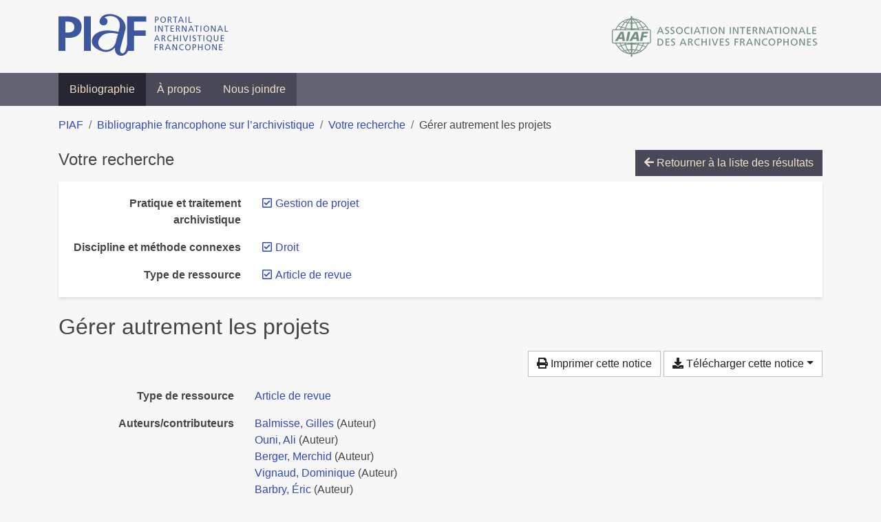

--- FILE ---
content_type: text/html; charset=utf-8
request_url: https://bibliopiaf.ebsi.umontreal.ca/bibliographie/?type=journalArticle&pratique-et-traitement-archivistique=RTUH76EL&discipline-et-methode-connexes=268VFFLA&page=1&page-len=1&sort=date_asc
body_size: 5947
content:

<!doctype html>
<html lang="fr" class="no-js">
        <head >
                <meta charset="utf-8"> 
                <meta http-equiv="X-UA-Compatible" content="IE=edge">
    <meta name="viewport" content="width=device-width, initial-scale=1, shrink-to-fit=no">
    <meta name="generator" content="Kerko">
    <link rel="canonical" title="Gérer autrement les projets" href="https://bibliopiaf.ebsi.umontreal.ca/bibliographie/CPU2EE4Z">
            <link rel="alternate" title="RIS" type="application/x-research-info-systems" href="/bibliographie/CPU2EE4Z/export/ris">
            <link rel="alternate" title="BibTeX" type="application/x-bibtex" href="/bibliographie/CPU2EE4Z/export/bibtex">
        <meta name="citation_title" content="Gérer autrement les projets">
        <meta name="citation_publication_date" content="2009">
        <meta name="citation_date" content="2009">
        <meta name="citation_year" content="2009">
        <meta name="citation_author" content="Balmisse, Gilles">
        <meta name="citation_author" content="Ouni, Ali">
        <meta name="citation_author" content="Berger, Merchid">
        <meta name="citation_author" content="Vignaud, Dominique">
        <meta name="citation_author" content="Barbry, Éric">
        <meta name="citation_author" content="Pecatte, Patrick">
        <meta name="citation_volume" content="46">
        <meta name="citation_issue" content="1">
        <meta name="citation_language" content="Fr">
        <meta name="citation_firstpage" content="44">
        <meta name="citation_lastpage" content="53">
        <meta name="citation_journal_title" content="Documentaliste-Sciences de l&#39;Information">
        <meta name="citation_issn" content="1777-5868">
        <meta name="citation_doi" content="10.3917/docsi.461.0044">
    <meta name="robots" content="noindex">
            <title>Gérer autrement les projets | Bibliographie francophone sur l’archivistique</title>
    <link rel="stylesheet" href="/static/styles/main.css">

        <link rel="stylesheet" href="https://use.fontawesome.com/releases/v5.8.2/css/solid.css" integrity="sha384-ioUrHig76ITq4aEJ67dHzTvqjsAP/7IzgwE7lgJcg2r7BRNGYSK0LwSmROzYtgzs" crossorigin="anonymous">
        <link rel="stylesheet" href="https://use.fontawesome.com/releases/v5.8.2/css/regular.css" integrity="sha384-hCIN6p9+1T+YkCd3wWjB5yufpReULIPQ21XA/ncf3oZ631q2HEhdC7JgKqbk//4+" crossorigin="anonymous">
        <link rel="stylesheet" href="https://use.fontawesome.com/releases/v5.8.2/css/fontawesome.css" integrity="sha384-sri+NftO+0hcisDKgr287Y/1LVnInHJ1l+XC7+FOabmTTIK0HnE2ID+xxvJ21c5J" crossorigin="anonymous">
        <link rel="stylesheet" href="/bibliographie/static/kerko/css/styles.css?20230626"><script>
                    var re = new RegExp('(^|\\s)no-js(\\s|$)');
                    document.documentElement.className = document.documentElement.className.replace(re, '$1js$2');
                </script>
                    <!-- Global site tag (gtag.js) - Google Analytics -->
                    <script async src="https://www.googletagmanager.com/gtag/js?id=G-JFFPFP0YCG"></script>
                    <script>
                        window.dataLayer = window.dataLayer || [];
                        function gtag(){dataLayer.push(arguments);}
                        gtag('js', new Date());
                        gtag('config', 'G-JFFPFP0YCG');
                    </script>
    <link rel="icon" href="/static/images/favicon.ico">

        </head>
        <body >
        <header >
    <div class="container d-print-none">
        <div class="header-piaf d-flex flex-column flex-md-row justify-content-between">
            <a href="https://www.piaf-archives.org/" title="Portail international archivistique francophone">
                <img src="/static/images/logo-piaf.png" width="247" height="61" alt="Logo PIAF">
            </a>
            <a class="d-none d-md-block" href="https://www.piaf-archives.org/AIAF/association-internationale-des-archives-francophones"  title="Association internationale des archives francophones (AIAF)">
                <img src="/static/images/logo-aiaf-ff.png" width="313" height="66" alt="Logo Association internationale des archives francophones (AIAF)">
            </a>
        </div>
    </div>
    <nav class="navbar navbar-expand-md navbar-dark bg-dark d-print-none">
        <div class="container">
                <button class="navbar-toggler" type="button" data-toggle="collapse" data-target="#navbar-content" aria-controls="navbar-content" aria-expanded="false" aria-label="Basculer la navigation">
                    <span class="navbar-toggler-text">Menu</span><span class="navbar-toggler-icon"></span>
                </button>
                <div id="navbar-content" class="collapse navbar-collapse">
                    <ul class="navbar-nav justify-content-start">
    <li class="nav-item active">
        <a class="nav-link" href="/bibliographie/" >Bibliographie</a>
    </li>

    <li class="nav-item ">
        <a class="nav-link" href="/bibliographie/a-propos" >À propos</a>
    </li>

    <li class="nav-item ">
        <a class="nav-link" href="/bibliographie/nous-joindre" >Nous joindre</a>
    </li>

                    </ul>
                </div>
        </div>
    </nav>

        </header>
        <main class="container">
        
            <div class="row">
                <nav class="col d-print-none" aria-label="Fil d'Ariane">
                    <ol class="breadcrumb">
                        
            <li class="breadcrumb-item">
                <a href="https://www.piaf-archives.org/" >PIAF</a>
            </li>
            <li class="breadcrumb-item">
                <a href="/bibliographie/" >Bibliographie francophone sur l’archivistique</a>
            </li>
            <li class="breadcrumb-item">
                <a href="/bibliographie/?type=journalArticle&pratique-et-traitement-archivistique=RTUH76EL&discipline-et-methode-connexes=268VFFLA&sort=date_asc&page=1" >Votre recherche</a>
            </li>
            <li class="breadcrumb-item active" aria-current="page">Gérer autrement les projets</li>
                    </ol>
                </nav>
            </div>
                <div class="row">
                        <div class="col-12 ">
    <div class="mt-2 row">
        <h1 class="h4 col-auto mr-auto pr-1 d-inline d-print-none">Votre recherche</h1>
            <div class="col-auto ml-auto mb-2 pl-1 text-right d-print-none">
                <a class="btn btn-primary" href="/bibliographie/?type=journalArticle&pratique-et-traitement-archivistique=RTUH76EL&discipline-et-methode-connexes=268VFFLA&sort=date_asc&page=1">
                    <span class="fas fa-arrow-left" aria-hidden="true"></span> Retourner à la liste des résultats
                </a>
            </div>
    </div>
            <div class="card breadbox mb-4 d-print-none">
                <div class="card-body">
            
            
            
        <div class="row">
            <div class="col-md-4 col-xl-3 font-weight-bold break-word text-md-right text-print-left">
                Pratique et traitement archivistique
            </div>
            <div class="col-md-8 col-xl-9">
        <ul class="list-unstyled mb-0"><li class="position-relative" style="margin-left:20px;"><a class="no-decorate" href="/bibliographie/?type=journalArticle&discipline-et-methode-connexes=268VFFLA&sort=date_asc" title="Retirer le filtre 'Gestion de projet'" aria-label="Retirer le filtre 'Gestion de projet'" rel="nofollow"><span class="far fa-check-square position-absolute" aria-hidden="true" style="margin-left:1px;top:-1px;left:-20px;line-height:1.5;"></span>
                    <span class="facet-item-label parent-decorate">Gestion de projet</span></a>
            
        </li>
        </ul>
            </div>
        </div>
            
            
            
            
            
            
            
        <div class="row">
            <div class="col-md-4 col-xl-3 font-weight-bold break-word text-md-right text-print-left">
                Discipline et méthode connexes
            </div>
            <div class="col-md-8 col-xl-9">
        <ul class="list-unstyled mb-0"><li class="position-relative" style="margin-left:20px;"><a class="no-decorate" href="/bibliographie/?type=journalArticle&pratique-et-traitement-archivistique=RTUH76EL&sort=date_asc" title="Retirer le filtre 'Droit'" aria-label="Retirer le filtre 'Droit'" rel="nofollow"><span class="far fa-check-square position-absolute" aria-hidden="true" style="margin-left:1px;top:-1px;left:-20px;line-height:1.5;"></span>
                    <span class="facet-item-label parent-decorate">Droit</span></a>
            
        </li>
        </ul>
            </div>
        </div>
            
        <div class="row">
            <div class="col-md-4 col-xl-3 font-weight-bold break-word text-md-right text-print-left">
                Type de ressource
            </div>
            <div class="col-md-8 col-xl-9">
        <ul class="list-unstyled mb-0"><li class="position-relative" style="margin-left:20px;"><a class="no-decorate" href="/bibliographie/?pratique-et-traitement-archivistique=RTUH76EL&discipline-et-methode-connexes=268VFFLA&sort=date_asc" title="Retirer le filtre 'Article de revue'" aria-label="Retirer le filtre 'Article de revue'" rel="nofollow"><span class="far fa-check-square position-absolute" aria-hidden="true" style="margin-left:1px;top:-1px;left:-20px;line-height:1.5;"></span>
                    <span class="facet-item-label parent-decorate">Article de revue</span></a>
            
        </li>
        </ul>
            </div>
        </div>
            
            
            
                </div>
            </div>
        <h2 class="my-3 clearfix">
Gérer autrement les projets</h2>
    <div class="mt-2 mb-4 item-content">
                    <div class="row my-2">
                        <div class="col-auto ml-auto text-right">
                                <div class="d-none d-md-inline-block d-print-none mb-2">
                                    <button id="print-link" class="btn btn-light" type="button">
                                        <span class="fas fa-print" aria-hidden="true"></span> Imprimer cette notice
                                    </button>
                                </div>
                                <div class="d-inline-block d-print-none mb-2">
                                    <div class="dropdown">
                                        <button class="btn btn-light dropdown-toggle" type="button" id="download-options" data-toggle="dropdown" aria-haspopup="true" aria-expanded="false">
                                            <span class="fas fa-download" aria-hidden="true"></span> Télécharger cette notice</button>
                                        <div class="dropdown-menu dropdown-menu-right dropdown-width-300" aria-labelledby="download-options">
                                                <a class="dropdown-item" href="/bibliographie/CPU2EE4Z/export/ris" rel="alternate" type="application/x-research-info-systems" title="Télécharger au format RIS" aria-label="Télécharger au format RIS">RIS</a>
                                                <p class="px-4 text-muted">Format recommandé pour la plupart des logiciels de gestion de références bibliographiques</p>
                                                <a class="dropdown-item" href="/bibliographie/CPU2EE4Z/export/bibtex" rel="alternate" type="application/x-bibtex" title="Télécharger au format BibTeX" aria-label="Télécharger au format BibTeX">BibTeX</a>
                                                <p class="px-4 text-muted">Format recommandé pour les logiciels spécialement conçus pour BibTeX</p>
                                        </div>
                                    </div>
                                </div>
                        </div>
                    </div>
        <div class="row mb-3 ">
            <div class="col-md-4 col-lg-3 font-weight-bold break-word text-md-right text-print-left">Type de ressource</div>
            <div class="col-md-8 col-lg-9 break-word ">
        <div class="list-no-bullets"><div class="position-relative"><a class="no-decorate" href="/bibliographie/?type=journalArticle" title="Chercher le type de ressource 'Article de revue'" aria-label="Chercher le type de ressource 'Article de revue'" rel="nofollow">
                    <span class="facet-item-label parent-decorate">Article de revue</span></a>
            
        </div>
        </div></div>
        </div>
                <div class="row mb-3">
                    <div class="col-md-4 col-lg-3 font-weight-bold break-word text-md-right text-print-left">Auteurs/contributeurs</div>
                    <div class="col-md-8 col-lg-9 break-word">
                        <ul class="list-unstyled mb-0">
                                <li><a href="/bibliographie/?creator=%22Balmisse,+Gilles%22" title="Chercher 'Balmisse, Gilles'" aria-label="Chercher 'Balmisse, Gilles'">Balmisse, Gilles</a>
                                        (Auteur)
                                </li>
                                <li><a href="/bibliographie/?creator=%22Ouni,+Ali%22" title="Chercher 'Ouni, Ali'" aria-label="Chercher 'Ouni, Ali'">Ouni, Ali</a>
                                        (Auteur)
                                </li>
                                <li><a href="/bibliographie/?creator=%22Berger,+Merchid%22" title="Chercher 'Berger, Merchid'" aria-label="Chercher 'Berger, Merchid'">Berger, Merchid</a>
                                        (Auteur)
                                </li>
                                <li><a href="/bibliographie/?creator=%22Vignaud,+Dominique%22" title="Chercher 'Vignaud, Dominique'" aria-label="Chercher 'Vignaud, Dominique'">Vignaud, Dominique</a>
                                        (Auteur)
                                </li>
                                <li><a href="/bibliographie/?creator=%22Barbry,+%C3%89ric%22" title="Chercher 'Barbry, Éric'" aria-label="Chercher 'Barbry, Éric'">Barbry, Éric</a>
                                        (Auteur)
                                </li>
                                <li><a href="/bibliographie/?creator=%22Pecatte,+Patrick%22" title="Chercher 'Pecatte, Patrick'" aria-label="Chercher 'Pecatte, Patrick'">Pecatte, Patrick</a>
                                        (Auteur)
                                </li>
                        </ul>
                    </div>
                </div>
        <div class="row mb-3 ">
            <div class="col-md-4 col-lg-3 font-weight-bold break-word text-md-right text-print-left">Titre</div>
            <div class="col-md-8 col-lg-9 break-word ">Gérer autrement les projets</div>
        </div>
        <div class="row mb-3 ">
            <div class="col-md-4 col-lg-3 font-weight-bold break-word text-md-right text-print-left">Résumé</div>
            <div class="col-md-8 col-lg-9 break-word pre-line">Repères. L’arrivée du web 2.0, avec ses nouveaux modes de travail et ses outils sociaux, a accéléré l’évolution de la gestion de projet, caractérisée par une nouvelle forme d’équipe, une approche itérative et collaborative de la réalisation des activités et l’utilisation de logiciels plus flexibles de suivi et de partage de l’information. Gilles Balmisse et Ali Ouni nous expliquent pourquoi cette gestion innovante de projet, dite 2.0, apporte une réponse adaptée aux nouvelles exigences des organisations.</div>
        </div>
        <div class="row mb-3 ">
            <div class="col-md-4 col-lg-3 font-weight-bold break-word text-md-right text-print-left">Publication</div>
            <div class="col-md-8 col-lg-9 break-word ">Documentaliste-Sciences de l&#39;Information</div>
        </div>
        <div class="row mb-3 ">
            <div class="col-md-4 col-lg-3 font-weight-bold break-word text-md-right text-print-left">Date</div>
            <div class="col-md-8 col-lg-9 break-word ">2009</div>
        </div>
        <div class="row mb-3 ">
            <div class="col-md-4 col-lg-3 font-weight-bold break-word text-md-right text-print-left">Volume</div>
            <div class="col-md-8 col-lg-9 break-word ">46</div>
        </div>
        <div class="row mb-3 ">
            <div class="col-md-4 col-lg-3 font-weight-bold break-word text-md-right text-print-left">Numéro</div>
            <div class="col-md-8 col-lg-9 break-word ">1</div>
        </div>
        <div class="row mb-3 ">
            <div class="col-md-4 col-lg-3 font-weight-bold break-word text-md-right text-print-left">Pages</div>
            <div class="col-md-8 col-lg-9 break-word ">44-53</div>
        </div>
        <div class="row mb-3 ">
            <div class="col-md-4 col-lg-3 font-weight-bold break-word text-md-right text-print-left">Abrév. de revue</div>
            <div class="col-md-8 col-lg-9 break-word ">Documentaliste-Sciences de l&#39;Information</div>
        </div>
        <div class="row mb-3 ">
            <div class="col-md-4 col-lg-3 font-weight-bold break-word text-md-right text-print-left">DOI</div>
            <div class="col-md-8 col-lg-9 break-word "><a href="https://doi.org/10.3917/docsi.461.0044" target="_blank" rel="noopener noreferrer">10.3917/docsi.461.0044</a></div>
        </div>
        <div class="row mb-3 ">
            <div class="col-md-4 col-lg-3 font-weight-bold break-word text-md-right text-print-left">URL</div>
            <div class="col-md-8 col-lg-9 break-word "><a href="https://www.cairn.info/revue-documentaliste-sciences-de-l-information-2009-1-page-44.htm" rel="noopener noreferrer" target="_blank">https://www.cairn.info/revue-documentaliste-sciences-de-l-information-2009-1-page-44.htm</a></div>
        </div>
        <div class="row mb-3 ">
            <div class="col-md-4 col-lg-3 font-weight-bold break-word text-md-right text-print-left">ISSN</div>
            <div class="col-md-8 col-lg-9 break-word ">1777-5868</div>
        </div>
        <div class="row mb-3 ">
            <div class="col-md-4 col-lg-3 font-weight-bold break-word text-md-right text-print-left">Langue</div>
            <div class="col-md-8 col-lg-9 break-word ">Fr</div>
        </div>
        <div class="row mb-3 ">
            <div class="col-md-4 col-lg-3 font-weight-bold break-word text-md-right text-print-left">Catalogue de bibl.</div>
            <div class="col-md-8 col-lg-9 break-word "><a href="https://Cairn.info" rel="noopener noreferrer" target="_blank">Cairn.info</a></div>
        </div>
        <div class="row mb-3 ">
            <div class="col-md-4 col-lg-3 font-weight-bold break-word text-md-right text-print-left">Référence</div>
            <div class="col-md-8 col-lg-9 break-word "><div class="card"><div class="card-body"><div class="csl-bib-body" style="line-height: 1.35; ">
  <div class="csl-entry">BALMISSE, Gilles, OUNI, Ali, BERGER, Merchid, VIGNAUD, Dominique, BARBRY, &#xC9;ric et PECATTE, Patrick. G&#xE9;rer autrement les projets. <i>Documentaliste-Sciences de l&#x2019;Information</i> [en&#xA0;ligne]. 2009, Vol.&#xA0;46, n<sup>o</sup>&#xA0;1, p.&#xA0;44&#x2011;53. DOI&#xA0;10.3917/docsi.461.0044</div>
</div></div></div></div>
        </div>
                    
        <div class="row mb-3">
            <div class="col-md-4 col-lg-3 font-weight-bold break-word text-md-right text-print-left">
                Pratique et traitement archivistique
            </div>
            <div class="col-md-8 col-lg-9 break-word">
        <ul class="list-unstyled mb-0"><li><a class="no-decorate" href="/bibliographie/?pratique-et-traitement-archivistique=Z2Z2PV79" title="Chercher avec le filtre 'Communication, valorisation et exploitation'" aria-label="Chercher avec le filtre 'Communication, valorisation et exploitation'" rel="nofollow">
                    <span class="facet-item-label parent-decorate">Communication, valorisation et exploitation</span></a>
            
        </li><li><a class="no-decorate" href="/bibliographie/?pratique-et-traitement-archivistique=RTUH76EL" title="Chercher avec le filtre 'Gestion de projet'" aria-label="Chercher avec le filtre 'Gestion de projet'" rel="nofollow">
                    <span class="facet-item-label parent-decorate">Gestion de projet</span></a>
            
        </li>
        </ul>
            </div>
        </div>
                    
        <div class="row mb-3">
            <div class="col-md-4 col-lg-3 font-weight-bold break-word text-md-right text-print-left">
                Type et support d’archives
            </div>
            <div class="col-md-8 col-lg-9 break-word">
        <ul class="list-unstyled mb-0"><li><a class="no-decorate" href="/bibliographie/?type-et-support-d-archives=9H4NWW66" title="Chercher avec le filtre 'Documents numériques'" aria-label="Chercher avec le filtre 'Documents numériques'" rel="nofollow">
                    <span class="facet-item-label parent-decorate">Documents numériques</span></a>
            
        </li>
        </ul>
            </div>
        </div>
                    
        <div class="row mb-3">
            <div class="col-md-4 col-lg-3 font-weight-bold break-word text-md-right text-print-left">
                Outil et unité de traitement
            </div>
            <div class="col-md-8 col-lg-9 break-word">
        <ul class="list-unstyled mb-0"><li><a class="no-decorate" href="/bibliographie/?outil-et-unite-de-traitement=EHZD6SBL" title="Chercher avec le filtre 'Unités de traitement'" aria-label="Chercher avec le filtre 'Unités de traitement'" rel="nofollow">
                    <span class="facet-item-label parent-decorate">Unités de traitement</span></a>
            
                
        <ul class="list-no-bullets"><li><a class="no-decorate" href="/bibliographie/?outil-et-unite-de-traitement=EHZD6SBL.JAKCQ67B" title="Chercher avec le filtre 'Web'" aria-label="Chercher avec le filtre 'Web'" rel="nofollow">
                    <span class="facet-item-label parent-decorate">Web</span></a>
            
        </li>
        </ul>
        </li>
        </ul>
            </div>
        </div>
                    
        <div class="row mb-3">
            <div class="col-md-4 col-lg-3 font-weight-bold break-word text-md-right text-print-left">
                Type d’institution
            </div>
            <div class="col-md-8 col-lg-9 break-word">
        <ul class="list-unstyled mb-0"><li><a class="no-decorate" href="/bibliographie/?type-d-institution=WDRRTT5W" title="Chercher avec le filtre 'Droit'" aria-label="Chercher avec le filtre 'Droit'" rel="nofollow">
                    <span class="facet-item-label parent-decorate">Droit</span></a>
            
        </li>
        </ul>
            </div>
        </div>
                    
        <div class="row mb-3">
            <div class="col-md-4 col-lg-3 font-weight-bold break-word text-md-right text-print-left">
                Discipline et méthode connexes
            </div>
            <div class="col-md-8 col-lg-9 break-word">
        <ul class="list-unstyled mb-0"><li><a class="no-decorate" href="/bibliographie/?discipline-et-methode-connexes=268VFFLA" title="Chercher avec le filtre 'Droit'" aria-label="Chercher avec le filtre 'Droit'" rel="nofollow">
                    <span class="facet-item-label parent-decorate">Droit</span></a>
            
        </li>
        </ul>
            </div>
        </div>
        <div class="row mb-3 ">
            <div class="col-md-4 col-lg-3 font-weight-bold break-word text-md-right text-print-left">Lien vers cette notice</div>
            <div class="col-md-8 col-lg-9 break-word "><a rel="bookmark" title="Lien permanent vers cette notice bibliographique" href="https://bibliopiaf.ebsi.umontreal.ca/bibliographie/CPU2EE4Z">https://bibliopiaf.ebsi.umontreal.ca/bibliographie/CPU2EE4Z</a></div>
        </div>
    </div><span class='Z3988' title='url_ver=Z39.88-2004&amp;ctx_ver=Z39.88-2004&amp;rfr_id=info%3Asid%2Fzotero.org%3A2&amp;rft_id=info%3Adoi%2F10.3917%2Fdocsi.461.0044&amp;rft_val_fmt=info%3Aofi%2Ffmt%3Akev%3Amtx%3Ajournal&amp;rft.genre=article&amp;rft.atitle=G%C3%A9rer%20autrement%20les%20projets&amp;rft.jtitle=Documentaliste-Sciences%20de%20l&apos;Information&amp;rft.stitle=Documentaliste-Sciences%20de%20l&apos;Information&amp;rft.volume=46&amp;rft.issue=1&amp;rft.aufirst=Gilles&amp;rft.aulast=Balmisse&amp;rft.au=Gilles%20Balmisse&amp;rft.au=Ali%20Ouni&amp;rft.au=Merchid%20Berger&amp;rft.au=Dominique%20Vignaud&amp;rft.au=%C3%89ric%20Barbry&amp;rft.au=Patrick%20Pecatte&amp;rft.date=2009&amp;rft.pages=44-53&amp;rft.spage=44&amp;rft.epage=53&amp;rft.issn=1777-5868&amp;rft.language=Fr'></span>

                        </div>
                </div>
        </main>
    <footer class="footer-piaf">
        <div class="text-center pt-3 pb-2">
            <a class="footer-piaf__link" href="https://www.piaf-archives.org/" title="Portail international archivistique francophone">PIAF</a> &bullet; <a class="footer-piaf__link" href="/bibliographie/">Bibliographie francophone sur l’archivistique</a>
        </div>
        <div class="text-center py-3 d-print-none">
            <a href="https://www.piaf-archives.org/AIAF/association-internationale-des-archives-francophones"  title="Association internationale des archives francophones (AIAF)">
                <img class="d-inline my-4 mx-4" src="/static/images/logo-aiaf-d.png" width="294" height="110" alt="Logo Association internationale des archives francophones (AIAF)">
            </a>
            <a href="https://ebsi.umontreal.ca/" target="_blank" rel="noopener" title="École de bibliothéconomie et des sciences de l’information (EBSI)">
                <img class="d-inline my-4 mx-4" src="/static/images/logo-ebsi-b.png" width="263" height="100" alt="Logo École de bibliothéconomie et des sciences de l’information (EBSI)">
            </a>
        </div>
    </footer>

    
    <script type="text/javascript" src="/static/scripts/main.js"></script>

        <script src="/bibliographie/static/kerko/js/item.js?202008101934"></script>
            <script src="/bibliographie/static/kerko/js/print.js"></script>
        <script>
            history.replaceState({}, "", "/bibliographie/?type=journalArticle&pratique-et-traitement-archivistique=RTUH76EL&discipline-et-methode-connexes=268VFFLA&page=1&page-len=1&sort=date_asc&id=CPU2EE4Z");
        </script>
        </body>
</html>